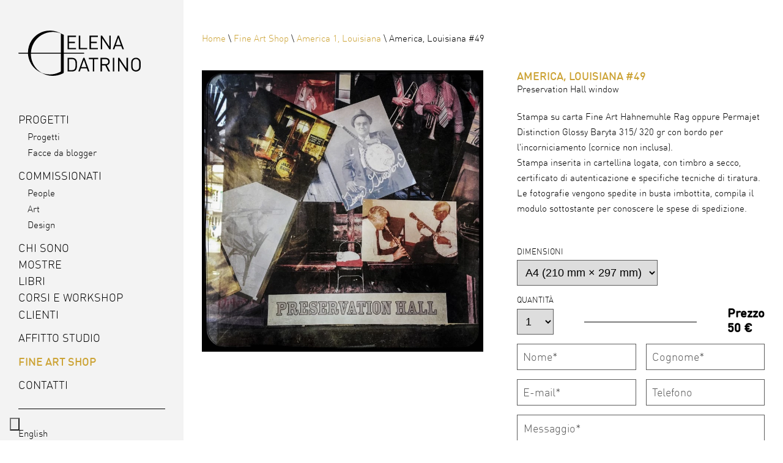

--- FILE ---
content_type: text/html; charset=UTF-8
request_url: http://www.elenadatrino.it/it/shop/america-198/america-louisiana-49-167.htm
body_size: 12271
content:
<!DOCTYPE html>
<html lang="it-IT">
<head>
                <!-- Google Tag Manager -->
                <script >
                    window.dataLayer = window.dataLayer || [];
                    function gtag() {
                        dataLayer.push(arguments);
                    }
        
                    gtag("consent", "default", {
                        ad_storage: "denied",
                        analytics_storage: "denied",
                        functionality_storage: "denied",
                        personalization_storage: "denied",
                        security_storage: "granted",
                        ad_user_data: "denied",
                        ad_personalization: "denied",
                        wait_for_update: 2000,
                    });
        
                    gtag("set", "url_passthrough", true);
        
                    gtag("set", "ads_data_redaction", true);
                </script>
                
                <script>(function(w,d,s,l,i){w[l]=w[l]||[];w[l].push({"gtm.start":
					new Date().getTime(),event:"gtm.js"});var f=d.getElementsByTagName(s)[0],
				    j=d.createElement(s),dl=l!="dataLayer"?"&l="+l:"";j.async=true;j.src=
				    "https://www.googletagmanager.com/gtm.js?id="+i+dl;f.parentNode.insertBefore(j,f);
		            })(window,document,"script","dataLayer","GTM-P3BH8X2");
                </script>
                <!-- End Google Tag Manager -->
            
            <script type="text/javascript">
            var _iub = _iub || [];
            _iub.csConfiguration = {"floatingPreferencesButtonIcon":true,"floatingPreferencesButtonHover":true,"invalidateConsentWithoutLog":true,"consentOnContinuedBrowsing":false,"ccpaAcknowledgeOnDisplay":false,"lang":"it","siteId":2480018,"floatingPreferencesButtonDisplay":"bottom-left","enableCcpa":true,"countryDetection":true,"perPurposeConsent":true,"enableTcf":true,"googleAdditionalConsentMode":true,"cookiePolicyId":70412923,"floatingPreferencesButtonCaption":true, "banner":{ "closeButtonRejects":true,"acceptButtonDisplay":true,"customizeButtonDisplay":true,"explicitWithdrawal":true,"position":"float-top-center","rejectButtonDisplay":true,"listPurposes":true,"acceptButtonColor":"#3de42d","acceptButtonCaptionColor":"#010101","customizeButtonColor":"#212121","customizeButtonCaptionColor":"white","rejectButtonColor":"#212121","rejectButtonCaptionColor":"white","textColor":"white","backgroundColor":"#000001" }};
            </script>
            <script type="text/javascript" src="//cdn.iubenda.com/cs/tcf/stub-v2.js"></script>
            <script type="text/javascript" src="//cdn.iubenda.com/cs/ccpa/stub.js"></script>
            <script type="text/javascript" src="//cdn.iubenda.com/cs/iubenda_cs.js" charset="UTF-8" async></script>
        
    <meta charset="UTF-8"/>

    <title>Elena Datrino - America, Louisiana #49 - America 1, Louisiana</title>
    <meta name="Description" content="Preservation Hall window"/>
    <meta name="Keywords" content=""/>
    <meta name="Author" content=""/>

    <meta name="viewport" content="width=device-width, initial-scale=1.0">

    
<meta property="dir_base" content="" />
<link href="https://fonts.googleapis.com" rel="preconnect" crossorigin />
<link href="https://use.typekit.net" rel="preconnect" crossorigin />
<link href="https://ajax.googleapis.com" rel="preconnect" crossorigin />
<meta property="og:image" itemprop="image" content="http://www.elenadatrino.it/public/prodotti_gallery/167/174-m.webp" />
<meta property="og:image:width" content="759" />
<meta property="og:image:height" content="759" />
<link href="https://cdn.jsdelivr.net" rel="preconnect" crossorigin />
<link rel="alternate" hreflang="it" href="http://www.elenadatrino.it/it/shop/america-1-louisiana-198/america-louisiana-49-167.htm" />
<link rel="alternate" hreflang="en" href="http://www.elenadatrino.it/en/shop/america-1-lousiana-198/america-louisiana-49-167.htm" />
<link rel="canonical" href="http://www.elenadatrino.it/it/shop/america-198/america-louisiana-49-167.htm" /><script type="application/ld+json">[
    {
        "@context": "http://schema.org/",
        "@type": "BreadcrumbList",
        "itemListElement": [
            {
                "@type": "ListItem",
                "position": 1,
                "name": "Home",
                "item": "/it/index.php"
            },
            {
                "@type": "ListItem",
                "position": 1,
                "name": "Fine Art Shop",
                "item": "/it/shop/"
            },
            {
                "@type": "ListItem",
                "position": 1,
                "name": "America 1, Louisiana",
                "item": "/it/shop/america-1-louisiana-198/"
            },
            {
                "@type": "ListItem",
                "position": 1,
                "name": "America, Louisiana #49",
                "item": "/it/shop/america-1-louisiana-198/america-louisiana-49-167.htm"
            }
        ]
    }
]</script>

    
					<style type="text/css" media="all">
						html {    -webkit-text-size-adjust: 100%; /* Prevent font scaling in landscape while allowing user zoom */}/*  Varie (inizio) */.clearfix:after {    content: " "; /* Older browser do not support empty content */    visibility: hidden;    display: block;    height: 0;    clear: both;}/* Varie (fine) *//* Aspect ratio immagini - CLS (inizio) */[style*="--aspect-ratio"] > :first-child {    width: 100%;}[style*="--aspect-ratio"] > img {    height: auto;}@supports (--custom:property) {    [style*="--aspect-ratio"] {        position: relative;    }    [style*="--aspect-ratio"]::before {        content: "";        display: block;        padding-bottom: calc(100% / (var(--aspect-ratio)));    }    [style*="--aspect-ratio"] > :first-child {        position: absolute;        top: 0;        left: 0;        height: 100%;    }}/* Aspect ratio immagini - CLS (fine) *//* Popup (inizio) */.popup-patina,.popup-finestra {    display: none;}.popup-patina {    position: fixed;    top: 0;    bottom: 0;    left: 0;    right: 0;    background-color: rgba(100, 100, 100, 0.95);    cursor: pointer;    z-index: 100;}.popup-finestra {    position: absolute;    top: -100%;    left: -100%;    box-sizing: border-box;    max-width: 80vw;    min-width: 200px;    min-height: 200px;    background-color: #fff;    background-image: url("/media/site/img/gallery/waiting.gif");    background-position: center;    background-repeat: no-repeat;    font-size: 1rem;    color: #000;    transition: width 0.4s;    z-index: 101;}.popup-finestra.only-image {    max-width: initial;}.popup-finestra .container {    position: relative;    width: 100%;}.popup-finestra .container .close {    position: absolute;    top: -0.8em;    right: -0.8em;    width: 1.6em;    height: 1.6em;    border-radius: 0.8em;    background-color: rgba(0, 0, 0, 1);    text-transform: uppercase;    text-align: center;    font-family: Arial;    font-size: 14px;    color: #fff;    line-height: 1.6em;    cursor: pointer;}.popup-finestra .container .content {    width: 100%;}.popup-finestra.only-image .container .content img {    display: block;    max-width: 90vw;    max-height: 90vh;    min-height: 200px;    opacity: 0;}/* Popup (fine) *//* Form */fieldset {    position: relative;    padding: 2rem 1rem 1rem 1rem;    margin: 6rem 0 4rem 0;    border: 0;    border-radius: 0 4px 4px 4px;    background-color: #eaebec;}fieldset.action {    background: #9DA2A6;    border-color: #E5E5E5 #797C80 #797C80 #E5E5E5;    margin-top: -20px;    text-align: center;}fieldset legend {    display: block;    position: absolute;    top: -0;    left: 0;    transform: translateY(-100%);    height: initial;    margin: 0;    padding: 0.5em;    border-width: 0;    border-radius: 4px 4px 0 0;    background: #9bbe09;    text-transform: uppercase;    line-height: 1em;    letter-spacing: 0.025em;    font-family: inherit;    font-weight: 400;    font-size: 1.0rem;    color: #fff;}legend a {    color: #FFFFFF;    text-decoration: none;}legend a:hover {    text-decoration: none;}dl {    clear: both;    margin: 0px;    padding: 0px;}dt {    float: left;    width: 18%;    margin: 0px 0px 10px 0px;    line-height: 25px;    text-align: right;}dd {    float: right;    width: 80%;    margin: 0px 0px 10px 0px;    line-height: 25px;}.twoLines dt {    float: none;    display: block;    width: 100%;    margin: 0px 0px 3px 0px;    text-align: left;}.twoLines dd {    float: none;    display: block;    width: 100%;    margin: 0px 0px 20px 0px;    text-align: left;}div.noLabel {    margin-bottom: 20px;}div.noLabel,p.flag,.simpleText {    clear: both;}.flag,.flag:last-of-type {    margin-bottom: 1rem;}.simpleText,.simpleText:last-of-type {    margin-bottom: 2rem;}h3.simpleText {    border-top: 30px solid #F2F2E6;    padding: 2px 4px;    background-color: #9DA2A6;    color: #FFFFFF;}.input_text,.input_obbligatorio,.input_text_obbligatorio {    border: 1px solid #7F9DB9;}.input_text,.input_text_obbligatorio {    width: 50%;}div.noLabel .input_text,div.noLabel .input_text_obbligatorio {    width: 100%;}.input_obbligatorio, .input_text_obbligatorio {    background-color: #FFFFCE;}textarea {    box-sizing: border-box;    width: 100%;    height: 100px;}.formFileInput {    clear: both;    position: relative;    margin: 20px 0px 10px 0px;    padding: 10px 0px;    border-width: 1px 0px;    border-style: dotted;    border-color: #8F8F8F;}.formFileInput h3 {    margin: 0px 0px 20px 0px;    padding: 0px;}.preview {    clear: both;    box-sizing: border-box;    max-width: 100%;    margin: 1.5em 0;    padding: 1.5em 0.5em;    border: 1px solid #ccc;    background-color: #f7f7f7;    overflow: hidden;}.preview img {    display: block;    max-width: 100%;    margin: 0px auto;}.asterisk {    color: #c70000;    font-size: 1.4em;    font-weight: bold;}/* Varie */.button {    margin: 2px;    padding: 1px 2px;    background: #999999;    color: #FFFFFF;    text-align: center;    font-family: Verdana;    font-size: 0.95em;    white-space: nowrap;    text-decoration: none;}.button:hover {    filter: brightness(90%);    text-decoration: none;    cursor: pointer;}.evidenza_1 {    font-weight: bold;    color: #E2011A;}.evidenza_2 {    font-weight: bold;    color: #F27900;}.tip {    margin: 0.5em 0 1em 0;    font-size: 0.90em;}.note {    margin: 50px 0px 0px 0px;    font-size: 0.8em;}.didascalia {    font-size: 0.8em;    text-align: center;}.errore {    margin: 2rem 0;    padding: 0.5rem;    border: 1px solid #000;    background-color: #F9F993;    text-align: center;    font-size: 1.1rem;    color: #000;}.faq_q {    margin: 10px 0px 5px 0px;    font-family: Arial;    font-size: 1.2em;    font-weight: bold;    font-style: italic;}.faq_a {    margin: 5px 0px 30px 0px;}.separatore {    clear: both;    overflow: hidden;    height: 1px;}img {    border: 0px;}.nascosto {    display: none;    /*    visibility:hidden;    height:0px;    line-height:0px;    overflow:hidden;*/}.visibile {    display: block;    /*    visibility:visible;    height:auto;    */}.search {    background-color: yellow;}.informativa {    clear: both;    height: 100px;    margin: 20px 0px;    padding: 0px 5px;    border: 1px solid #7F9DB9;    font-size: 0.90em;    overflow: auto;}.informativa h2 {    margin: 5px 0px;}.fotoSx {    float: left;    margin: 0px 10px 5px 0px;}.fotoDx {    float: right;    margin: 0px 0px 5px 10px;}
@font-face {    font-family: "din_round_pro";    src: url("/media/site/font/dinroundpro-medi-webfont.woff2") format("woff2"),    url("/media/site/font/dinroundpro-medi-webfont.woff") format("woff");    font-weight: 500;    font-style: normal;}@font-face {    font-family: "din_round_pro";    src: url("/media/site/font/dinroundpro-light-webfont.woff2") format("woff2"),    url("/media/site/font/dinroundpro-light-webfont.woff") format("woff");    font-weight: 300;    font-style: normal;}:root {    --color-grigio: #f3f3f3;    --color-oro: #cca335;    --font-family-din-round-pro: "din_round_pro", serif;    --desktop-margine-laterale: 30px;    --desktop-width-header: 300px;}* {    box-sizing: border-box;    scroll-behavior: smooth;}html,body {    margin: 0;    padding: 0;    border: 0;    -webkit-text-size-adjust: 100%;}html {    position: relative;    background-color: #fff;    font-family: var(--font-family-din-round-pro);    font-weight: 300;    color: #000;}@media (max-width: 1023px) {    html {        font-size: 15px;    }}@media (min-width: 1024px) {    html {        font-size: 15px;    }}h1,h2,h3,h4,h5,h6,p,li {    margin: 0;    padding: 0;    border: 0;}h1,h2,h3,h4,h5,h6 {    line-height: 1em;    font-family: inherit;    font-weight: 500;}p {    margin-bottom: 1em;    line-height: 1.6667em;}p:last-of-type {    margin-bottom: 0;}ul {    list-style-position: inside;}li {    margin-bottom: 0.25em;    line-height: 1.6667em;}img {    display: block;    max-width: 100%;    height: auto;    margin: 0;    padding: 0;    border: 0;}strong {    font-weight: 500;}a {    text-decoration: none;    color: var(--color-oro);    transition: all 0.2s linear;}/*a:hover{}*/a[href^="mailto:"],a[href^="tel:"] {    text-decoration: none;}.barrato {    text-decoration: line-through;}.titolo-stile-1 {    text-transform: uppercase;    font-weight: 500;    color: var(--color-oro);}@media (max-width: 1023px) {    .titolo-stile-1 {        font-size: 1.2rem;    }}@media (min-width: 1024px) {    .titolo-stile-1 {        font-size: 1.2rem;    }}@media (max-width: 1023px) {    .titolo-stile-1.bigger {        font-size: 1.6667rem;    }}@media (min-width: 1024px) {    .titolo-stile-1.bigger {        font-size: 1.6667rem;    }}.titolo-stile-2 {    font-weight: 500;    color: var(--color-oro);}@media (max-width: 1023px) {    .titolo-stile-2 {        font-size: 1rem;    }}@media (min-width: 1024px) {    .titolo-stile-2 {        font-size: 1rem;    }}.bottone-stile-1 {    display: inline-block;    padding: 0.4em 1.3em;    border: 0;    border-radius: 8px;    background-color: var(--color-grigio);    text-transform: uppercase;    text-decoration: none;    font-family: inherit;    font-size: 1.2rem;    font-weight: 500;    color: #000;    cursor: pointer;}@media (min-width: 1024px) {    .bottone-stile-1:hover {        filter: brightness(110%);    }}.bottone-stile-1.oro {    background-color: var(--color-oro);    color: #fff;}.bottone-stile-1.centrato {    display: block;    margin-left: auto;    margin-right: auto;}@media (max-width: 1023px) {    .mobile-margini {        margin-left: 1rem;        margin-right: 1rem;    }    .mobile-margin-top-s {        margin-top: 1rem !important;    }    .mobile-margin-bottom-s {        margin-bottom: 1rem !important;    }    .mobile-padding-top-s {        padding-top: 1rem;    }    .mobile-padding-bottom-s {        padding-bottom: 1rem;    }    .mobile-margin-top-m {        margin-top: 2rem !important;    }    .mobile-margin-bottom-m {        margin-bottom: 2rem !important;    }    .mobile-padding-top-m {        padding-top: 2rem;    }    .mobile-padding-bottom-m {        padding-bottom: 2rem;    }    .mobile-padding-top-l {        padding-top: 4rem;    }    .mobile-padding-bottom-l {        padding-bottom: 4rem;    }    .mobile-margin-top-l {        margin-top: 4rem !important;    }    .mobile-margin-bottom-l {        margin-bottom: 4rem !important;    }    .mobile-hidden {        display: none;    }}@media (min-width: 1024px) {    .desktop-width-full {        width: 100%;    }    .desktop-width-partial {        width: 100%;        margin-left: auto;        margin-right: auto;        padding-left: 30px;        padding-right: 30px;    }    .desktop-width-fixed {        max-width: 1140px;        padding-left: 30px;        padding-right: 30px;    }    .desktop-margin-top-s {        margin-top: 20px;    }    .desktop-margin-bottom-s {        margin-bottom: 20px;    }    .desktop-padding-top-s {        padding-top: 20px;    }    .desktop-padding-bottom-s {        padding-bottom: 20px;    }    .desktop-margin-top-m {        margin-top: 40px;    }    .desktop-margin-bottom-m {        margin-bottom: 40px;    }    .desktop-padding-top-m {        padding-top: 40px;    }    .desktop-padding-bottom-m {        padding-bottom: 40px;    }    .desktop-margin-top-l {        margin-top: 60px;    }    .desktop-margin-bottom-l {        margin-bottom: 60px;    }    .desktop-padding-top-l {        padding-top: 60px;    }    .desktop-padding-bottom-l {        padding-bottom: 60px;    }    .desktop-hidden {        display: none;    }}@media (min-width: 1024px) {    .wrapper-pagina {        display: flex;        flex-direction: row;        flex-wrap: wrap;    }}@media (min-width: 1024px) {    .wrapper-colonna-dx {        width: calc(100% - var(--desktop-width-header));        max-width: 1200px;        padding-left: var(--desktop-margine-laterale);        padding-right: var(--desktop-margine-laterale);    }    .wrapper-colonna-dx:has(.elenco) {        max-width: inherit;    }}header.main {    background-color: var(--color-grigio);    overflow: auto;}@media (max-width: 1023px) {    header.main {        position: sticky;        top: 0;        padding-top: 0.5rem;        padding-bottom: 0.5rem;        z-index: 100;    }}@media (min-width: 1024px) {    header.main {        width: var(--desktop-width-header);        padding-top: 50px;        padding-left: var(--desktop-margine-laterale);        padding-right: var(--desktop-margine-laterale);    }}@media (max-width: 1023px) {    header.main .wrapper-1 {        position: relative;        text-align: center;    }}@media (max-width: 1023px) {    header.main .bottone-menu-mobile {        position: absolute;        top: 50%;        left: 0;        transform: translateY(-50%);        width: 2.5rem;    }}@media (min-width: 1024px) {    header.main .bottone-menu-mobile {        display: none;    }}@media (max-width: 1023px) {    header.main .logo {        width: 120px;        padding-top: 6px;    }}@media (min-width: 1024px) {    header.main .logo {        width: 100%;        max-width: 200px;        margin-bottom: 60px;    }}@media (max-width: 1023px) {    header.main .wrapper-2 {        display: none;        padding-top: 2rem;        padding-bottom: 2rem;        text-align: center;    }}header.main .menu ul {    margin: 0;    padding: 0;    list-style-type: none;}header.main .menu ul li {    display: block;    margin: 0 0 0.75rem 0;    padding: 0;    line-height: 1em;}@media (max-width: 1023px) {    header.main .menu ul li {        margin: 0 0 1.25rem 0;    }}@media (min-width: 1024px) {    header.main .menu ul li {        margin: 0 0 0.75rem 0;    }    header.main .menu ul li.margin-bottom-doppio {        margin-bottom: 1.5rem;    }}header.main .menu ul li:last-of-type {    margin-right: 0;}header.main .menu ul li a {    text-decoration: none;    color: inherit;}@media (min-width: 1024px) {    header.main .menu ul li a:hover {        color: var(--color-oro);    }    header.main .menu ul li#menu-1-fdb a:hover {        color: #e6007e;    }}header.main .menu ul li.active > .label,header.main .menu ul li.current > .label {    font-weight: 500;    color: var(--color-oro);}header.main .menu > ul > li > .label {    text-transform: uppercase;}@media (max-width: 1023px ) {    header.main .menu > ul > li > .label {        font-size: 1.6rem;    }}@media (min-width: 1024px ) {    header.main .menu > ul > li > .label {        font-size: 1.2rem;    }}@media (max-width: 1023px) {    header.main .menu > ul > li > ul {        margin: 1.8rem 0;    }}@media (min-width: 1024px) {    header.main .menu > ul > li  ul {        margin: 0.8rem 0 1.5rem 1rem;    }}@media (max-width: 1023px) {    header.main .menu > ul > li > ul  li {        margin-bottom: 0.75rem;    }}@media (max-width: 1023px) {    header.main .menu > ul > li > ul  li > .label {        font-size: 1.2rem;    }}@media (min-width: 1024px) {    header.main .menu > ul > li > ul  li > .label {        font-size: 1rem;    }}header.main .menu-lingua {    margin-top: 2rem;    padding-top: 2rem;    border-top: 1px solid #000;}header.main .menu-lingua a {    color: inherit;}@media (min-width: 1024px) {    header.main .menu-lingua a:hover {        color: var(--color-oro);    }}.barra-briciole {    font-size: 1rem;}.barra-briciole {    margin-top: 0;    margin-left: 0;    margin-right: 0;    padding: 0;    list-style-type: none;}.barra-briciole li {    display: inline;}.barra-briciole li:after {    content: " \\ ";    display: inline;}.barra-briciole li:last-of-type {    color: #000;}.barra-briciole li:last-of-type:after {    content: "";    display: none;}.barra-briciole li a {    text-decoration: none;}.barra-briciole li:last-of-type a {    color: inherit;    cursor: default;}@media (min-width: 1024px) {    .content.main {        position: relative;        min-height: calc(100vh - 125px);        padding-top: 50px;    }}footer.main {    position: relative;    font-size: 0.65rem;}@media (max-width: 1023px) {    footer.main {        text-align: center;    }}@media (min-width: 1024px) {    footer.main {        width: 100%;        text-align: right;    }}@media (min-width: 1024px) {    footer.main .social {        margin-bottom: 0.5rem;    }}footer.main .social svg {    width: auto;    height: 1.3rem;    margin-left: 0.25rem;    fill: #1a171b;    transition: fill 0.2s ease-in-out;}@media (min-width: 1024px) {    footer.main .social svg:hover {        fill: var(--color-oro);    }}@media (max-width: 1023px) {    footer.main .legal span {        display: block;    }}@media (min-width: 1024px) {    .bottone-top {        position: fixed;        bottom: var(--desktop-margine-laterale);        left: calc(var(--desktop-width-header) / 2);        transform: translateX(-50%);        visibility: hidden; /* Use visibility instead of display */        display: flex;        flex-direction: column;        justify-content: center;        align-items: center;        width: var(--desktop-margine-laterale);        height: var(--desktop-margine-laterale);        border-radius: 50%;        background-color: var(--color-oro);        opacity: 0;        transition: visibility 0s 0.4s, opacity 0.4s ease-in-out; /* Add transition for visibility */    }    .bottone-top.visibile {        visibility: visible; /* Use visibility instead of display */        opacity: 1;        transition-delay: 0s; /* Reset transition delay for visibility when becoming visible */    }    .bottone-top:after {        content: "";        display: block;        width: 20%;        height: 20%;        border-width: 2px 2px 0 0;        border-style: solid;        border-color: #fff;        transform: rotate(315deg);    }}/* --------------------------------------------- Form contatti (inizio) --------------------------------------------- */.modulo-contatti {    margin: 0;    padding: 0;}@media (max-width: 1023px) {    .modulo-contatti {        margin: 0;    }}@media (min-width: 1024px) {    .modulo-contatti {        margin: 0;    }}.modulo-contatti header p {    margin: 0;}.modulo-contatti input[type=text],.modulo-contatti input[type=email],.modulo-contatti textarea {    all: unset;}.modulo-contatti input[type=text],.modulo-contatti input[type=email],.modulo-contatti select,.modulo-contatti textarea {    display: block;    box-sizing: border-box;    margin-bottom: 1rem;    border: 1px solid #5b5b5b;    font-size: 1.2rem;    color: #000;}.modulo-contatti input[type=text],.modulo-contatti input[type=email],.modulo-contatti select {    padding: 0.5em 0.5em;}@media (max-width: 1023px) {    .modulo-contatti input[type=text],    .modulo-contatti input[type=email] {        width: 100%;    }}@media (min-width: 1024px) {    .modulo-contatti input[type=text],    .modulo-contatti input[type=email] {        float: left;        width: calc(50% - 8px);    }    .modulo-contatti input[type=text]:nth-of-type(2n + 1),    .modulo-contatti input[type=email]:nth-of-type(2n + 1) {        margin-right: 16px;    }}.modulo-contatti textarea {    width: 100%;    padding: 10px;}.modulo-contatti *::placeholder {    color: #5b5b5b;}.modulo-contatti input[type=checkbox] {    transform: scale(1.5);}.modulo-contatti p {    margin: 0 0 1rem 0;}.modulo-contatti .g-recaptcha {    margin-bottom: 1rem;}.modulo-contatti .g-recaptcha > * {    margin: 0 auto;}@media (max-width: 1023px) {    .modulo-contatti {        margin: 0;    }}/* --------------------------------------------- Form contatti (fine) --------------------------------------------- *//* --------------------------------------------- Animazione item (inizio) --------------------------------------------- */@media (min-width: 1024px) {    .content.main .item.animazione-hover .wrapper {        display: block;        position: relative;    }    .content.main .item.animazione-hover .wrapper .foto,    .content.main .item.animazione-hover .wrapper .video {        transition: opacity var(--animation-timing) ease-in-out;    }    .content.main .item.animazione-hover:hover .wrapper .foto,    .content.main .item.animazione-hover:hover .wrapper .video {        opacity: 0.6;    }    .content.main .item.animazione-hover .wrapper:after {        content: "";        display: block;        position: absolute;        top: 50%;        left: 50%;        transform: translateX(-50%) translateY(-50%);        width: 50px;        height: 50px;        background-image: url("/media/site/img/icone/lente-ingrandimento.svg");        background-size: contain;        background-repeat: no-repeat;        background-position: center;        transition: opacity calc(var(--animation-timing) * 3) ease-in-out;        opacity: 0;    }    .content.main .item.animazione-hover:hover .wrapper:after {        opacity: 1;    }}/* --------------------------------------------- Animazione item (fine) --------------------------------------------- *//* --------------------------------------------- Animazioni (inizio) --------------------------------------------- */body {    animation: fadeInAnimation ease 1s;    animation-iteration-count: 1;    animation-fill-mode: forwards;}@keyframes fadeInAnimation {    0% {        opacity: 0;    }    100% {        opacity: 1;    }}/* --------------------------------------------- Animazioni (fine) --------------------------------------------- */
.cf-gallery {    position: relative;}.cf-gallery:has(.swiper-pagination) {    padding-bottom: 20px;}.cf-gallery .swiper:not(.swiper-initialized) .swiper-wrapper .swiper-slide:nth-child(n + 2) {    display: none;}/* Problema CLS con il loop.cf-gallery .swiper:not(.swiper-initialized) .swiper-wrapper .swiper-slide.swiper-slide-duplicate-prev,.cf-gallery .swiper:not(.swiper-initialized) .swiper-wrapper .swiper-slide.swiper-slide-duplicate-next,.cf-gallery .swiper:not(.swiper-initialized) .swiper-wrapper .swiper-slide.swiper-slide-duplicate-active{    display:none;} */.cf-gallery .swiper .swiper-wrapper .swiper-slide .wrapper-photo {    display: flex;    flex-direction: row;    justify-content: center;    align-items: center;}.cf-gallery .swiper .swiper-wrapper .swiper-slide .wrapper-photo .photo {    display: block;    width: 100%;    height: 100%;    margin: 0;    padding: 0;    border: 0;    object-fit: contain;    object-position: center;}/*.cf-gallery .swiper.swiper-initialized .swiper-wrapper .swiper-slide .wrapper-photo .photo {    display:block;    width: 100%;    object-fit: contain;}*/.cf-gallery .swiper-pagination-bullets.swiper-pagination-horizontal {    top: auto;    left: 0;    right: 0;    bottom: 0;    width: 100%;    height: 20px;    overflow: hidden;}.cf-gallery .swiper-pagination-bullets.swiper-pagination-horizontal .swiper-pagination-bullet-active {    background-color: #000;}.cf-gallery:has(.swiper:not(.swiper-initialized)) .swiper-button-next,.cf-gallery:has(.swiper:not(.swiper-initialized)) .swiper-button-prev {    display: none;}.cf-gallery .swiper-button-next,.cf-gallery .swiper-button-prev {    width: auto;    height: auto;    padding: 4px;    background-color: rgba(255, 255, 255, 0.6);}.cf-gallery .swiper-button-next.swiper-button-disabled,.cf-gallery .swiper-button-prev.swiper-button-disabled {    opacity: 0.1;}.cf-gallery .swiper-button-next::after,.cf-gallery .swiper-button-prev::after {    color: #000;}
.menu-categorie .label {    display: inline-block;    margin-right: 0.66em;}.menu-categorie .valori {    position: relative;    display: inline-block;    padding: 0.15em 0.5em 0.30em 1em;    border: 1px solid #000;    text-transform: lowercase;}@media (max-width: 1023px) {    .menu-categorie .valori {        min-width: 10em;    }}@media (min-width: 1024px) {    .menu-categorie .valori {        min-width: 425px;    }}.menu-categorie .valori .valori-selezionato {    display: block;    width: 100%;    padding-right: 1em;}.menu-categorie .valori .valori-selezionato:after {    content: ">";    display: block;    position: absolute;    top: 25%;    right: 0.5em;    transform: rotate(90deg);    font-size: 0.75em;}.menu-categorie .valori .valori-elenco {    display: none;    position: absolute;    top: calc(100% + 1px);    left: 0;    min-width: 100%;    background-color: #f1f1f1;    white-space: nowrap;    overflow: auto;    z-index: 1;}.menu-categorie .valori .valori-elenco .valore {    display: block;    margin: 0.5em 0.857em;    text-decoration: none;}.content.main.elenco .clearfix{    display: flex;    flex-direction: row;    flex-wrap: wrap;    justify-content: flex-start;    align-items: flex-start;}.content.main.elenco .item {    display: block;    color: inherit;}@media (max-width: 1023px) {    .content.main .item {        width: calc(50% - 0.5rem);        margin-right: 1rem;        margin-bottom: 1rem;    }    .content.main .item:nth-of-type(2n) {        margin-right: 0;    }}@media (min-width: 1024px) {    .content.main .item {        width: calc(25% - calc(var(--desktop-margine-laterale) * 2));        max-width: 300px;        margin-right: calc(var(--desktop-margine-laterale) * 2);        margin-bottom: var(--desktop-margine-laterale);    }}.content.main.elenco .item .wrapper{    display: block;}@media (min-width: 1024px){    .content.main.elenco .item .wrapper{        margin-bottom: 0.5rem;    }}.content.main.elenco .item .foto {    aspect-ratio: 1/1;    object-fit: contain;    background-color: #f1f1f1;}.content.main.elenco .paginazione {    text-align: center;    word-spacing: 0.5em;    font-size: 1.3rem;}.content.main.elenco .paginazione span {    opacity: 0.7;}.content.main.elenco .paginazione a {    text-decoration: none;}.content.main.elenco .paginazione .selezionato {    border-bottom: 2px solid #000;    color: #000;    opacity: 1;}@media (min-width: 1024px) {    .wrapper-colonna-dx:has(.dettaglio) {        max-width: inherit;    }}@media (min-width: 1024px) {    .content.main.dettaglio .testi {        float: right;        width: calc(50% - 55px);    }    .content.main.dettaglio .my.cf-gallery {        float: left;        width: 50%;    }}.content.main.dettaglio .my.cf-gallery {    background-color: var(--color-grigio);}.content.main.dettaglio .testi .descrizione {    margin-bottom: 1.33rem;}.content.main.dettaglio .testi .note-prodotti {    margin-bottom: 3.33rem;}.content.main.dettaglio .testi .modulo-contatti .riga-2 {    position: relative;    margin-bottom: 1rem;}.content.main.dettaglio .testi .modulo-contatti .riga-2 {    background: linear-gradient(to top, #fff 0, #fff 20px, #000 20px, #000 21px, #fff 21px);}.content.main.dettaglio .testi .modulo-contatti .riga-2 .wrapper {    display: inline-block;    padding-right: 50px;    background-color: #fff;}.content.main.dettaglio .testi .modulo-contatti .riga-2 select {    margin-bottom: 0;}.content.main.dettaglio .testi .modulo-contatti .riga-2 .prezzo {    position: absolute;    bottom: 0;    right: 0;    padding-left: 50px;    background-color: #fff;    line-height: 1.25em;    font-size: 1.33rem;    font-weight: 700;    color: #010101;}.content.main.dettaglio .testi .modulo-contatti .riga-1 label,.content.main.dettaglio .testi .modulo-contatti .riga-2 label {    display: block;    margin-bottom: 0.5em;    text-transform: uppercase;    font-size: 0.87rem;}

						            #local-cms-prodottigallery-167 .swiper .swiper-wrapper .wrapper-photo{                aspect-ratio:810 / 759            }        
					</style>
				

    <link rel="shortcut icon" href="/favicon.ico" type="image/x-icon"/>
    <link rel="icon" type="image/png" sizes="32x32" href="/favicon-32x32.png">
    <link rel="icon" type="image/png" sizes="96x96" href="/favicon-96x96.png">
    <link rel="icon" type="image/png" sizes="16x16" href="/favicon-16x16.png">
</head>
<body>
                <!-- Google Tag Manager (noscript) -->
                <noscript><iframe src="https://www.googletagmanager.com/ns.html?id=GTM-P3BH8X2" height="0" width="0" style="display:none;visibility:hidden"></iframe></noscript>
                <!-- End Google Tag Manager (noscript) -->
            
<div class="wrapper-pagina">
    
            <header class="main mobile-margin-bottom-m" id="ancora-header-main">
                <div class="mobile-margini">
                    <div class="wrapper-1">
                        <svg class="bottone-menu-mobile desktop-hidden"  xmlns="http://www.w3.org/2000/svg"  viewBox="0 0 24 24" width="48px" height="48px"><path d="M 2 5 L 2 7 L 22 7 L 22 5 L 2 5 z M 2 11 L 2 13 L 22 13 L 22 11 L 2 11 z M 2 17 L 2 19 L 22 19 L 22 17 L 2 17 z"/></svg>
                        
                <a href="/it/index.php">
                    <svg class="logo"  xmlns="http://www.w3.org/2000/svg" xml:space="preserve" x="0px"
     y="0px"
     viewBox="0 0 420.90001 155.28754">
    <path d="M80.9 145.323c-.8-.5-1.6-.9-2.4-1.4-1.9-1.2-3.7-2.4-5.4-3.7-3.5-2.6-6.7-5.6-9.7-8.7-6-6.4-10.9-13.9-14.3-21.9-4.1-9.6-6.1-19.9-6-30.3H146v60.8c-.6 1.6-5.1 3-6.7 3.7-18.6 8.4-39.5 8.6-58.4 1.5M47 56.023c5.6-16.7 17.1-31.1 32.1-40.3 16.6-10.1 36.8-13.5 55.8-9.2 2.8.6 5.6 1.4 8.3 2.4.9.3 1.7.7 2.6 1 .1 0 .1.1.2.1v66H43.2c.4-6.8 1.6-13.5 3.8-20m103.2 92.2c1.6-.7 5.2-1.9 5.7-3.6.2-.7.1-1.6.1-2.3v-63.1c5.7 0 69.3.1 70.3 0h.4c-.3 0-.6-3.2-.9-3.2H156v-61.2c0-.2-1.1-.8-2.3-1.3-9.9-5.5-20.6-10.3-31.6-12.3-10.5-1.9-21.5-1.6-31.9 1-18 4.5-33.9 15.7-44.3 31-8.5 12.6-12.9 27.7-12.8 42.8-1.8 0-31.7-.1-32.7 0H0c.3 0 .6 3.2.9 3.2h32.3c.1 2.8.4 5.5.9 8.3 3 18.5 13.1 35.4 27.8 47 7.9 6.2 17.3 10.6 26.5 14.6 8.5 3.7 17.6 5.8 26.9 6.1 11.9.5 24-1.9 34.9-7"/>
    <path d="M169.3 64.023v-46.6h28.9v4.5h-24v16.4h20.4v4.5h-20.4v16.8h24v4.5h-28.9zM208 64.023v-46.6h5v42.2h23.8v4.5H208zM244.8 64.023v-46.6h28.9v4.5h-24v16.4h20.4v4.5h-20.4v16.8h24v4.5h-28.9zM313.1 64.023l-24.7-37.4v37.4h-5v-46.6h4.7l24.7 37.2v-37.2h5v46.6zM357.9 64.023l-3.7-10.5h-20.4l-3.7 10.5h-5.3l17.2-46.6h4.2l17.1 46.6zm-13.9-39.4-8.8 24.6h17.4ZM197.1 135.823c-2.8 2.8-6.9 4.3-11.8 4.3h-16v-46.6h16c4.8 0 9 1.5 11.8 4.3 4.8 4.8 4.6 12 4.6 18.5s.2 14.7-4.6 19.5zm-3.5-34.4c-2.4-2.5-5.6-3.4-9.2-3.4h-10.1v37.7h10.1c3.6 0 6.7-.9 9.2-3.4 3.2-3.3 3.1-10.3 3.1-16 0-5.7.1-11.6-3.1-14.9zM239.3 140.123l-3.7-10.5h-20.4l-3.7 10.5h-5.3l17.2-46.6h4.2l17.1 46.6zm-13.9-39.4-8.8 24.6H234zM261.2 98.023v42.2h-5v-42.2h-13.5v-4.5h31.9v4.5zM309.5 140.123l-10.6-20.7h-11.2v20.7h-5v-46.6h17.9c8.1 0 13.8 4.9 13.8 13 0 6.8-4.1 11.3-10.1 12.5l11.1 21.1zm-9.4-42.1h-12.4v17.1h12.4c5.4 0 9.3-2.8 9.3-8.5s-3.9-8.6-9.3-8.6zM325 140.123v-46.6h5v46.6zM372.5 140.123l-24.7-37.4v37.4h-5v-46.6h4.7l24.7 37.2v-37.2h5v46.6zM416.5 135.723c-3.1 3.1-7.3 4.8-11.9 4.8-4.6 0-8.8-1.7-11.9-4.8-4.4-4.4-4.4-9-4.4-18.9 0-9.9 0-14.5 4.4-18.9 3.1-3.1 7.3-4.8 11.9-4.8 4.6 0 8.8 1.7 11.9 4.8 4.4 4.4 4.4 9 4.4 18.9 0 9.9 0 14.5-4.4 18.9zm-3.9-34.8c-2-2.1-5-3.3-8.1-3.3-3.1 0-6 1.2-8.1 3.3-2.9 3-3.3 6.2-3.3 15.9 0 9.8.3 12.9 3.3 15.9 2 2.1 5 3.3 8.1 3.3 3.1 0 6-1.2 8.1-3.3 2.9-3 3.3-6.2 3.3-15.9s-.3-12.9-3.3-15.9z"/>
</svg>

                </a>
            
                    </div>
                    <div class="wrapper-2">
                        <nav  class="menu" id="menu-1"><ul><li class="parent margin-bottom-doppio" id="menu-1-progetti_personali"><span class="label no-link">Progetti</span><ul><li id="menu-1-portfolio-10"><a href="/it/portfolio/progetti-personali/" class="label link" >Progetti</a></li><li id="menu-1-fdb"><a href="http://faccedablogger.elenadatrino.com" class="label link" >Facce da blogger</a></li></ul></li><li class="parent margin-bottom-doppio" id="menu-1-commissionati"><span class="label no-link">Commissionati</span><ul><li id="menu-1-portfolio-12"><a href="/it/portfolio/people/" class="label link" >People</a></li><li id="menu-1-portfolio-11"><a href="/it/portfolio/art/" class="label link" >Art</a></li><li id="menu-1-portfolio-13"><a href="/it/portfolio/design/" class="label link" >Design</a></li></ul></li><li id="menu-1-biografia"><a href="/it/biografia.php" class="label link" >Chi sono</a></li><li id="menu-1-mostre"><a href="/it/mostre.php" class="label link" >Mostre</a></li><li id="menu-1-stampa"><a href="/it/stampa.php" class="label link" >Libri</a></li><li id="menu-1-corsi"><a href="/it/corsi.php" class="label link" >Corsi e workshop</a></li><li class="margin-bottom-doppio" id="menu-1-clienti"><a href="/it/clienti.php" class="label link" >Clienti</a></li><li class="margin-bottom-doppio" id="menu-1-studio"><a href="/it/affitto-studio-fotografico-milano.php" class="label link" >Affitto studio</a></li><li class="active current margin-bottom-doppio" id="menu-1-shop"><span class="label no-link">Fine Art Shop</span></li><li id="menu-1-contatti"><a href="/it/contatti.php" class="label link" >Contatti</a></li></ul></nav>
                        <div class="menu-lingua">
                <a href="http://www.elenadatrino.it/en/shop/america-1-lousiana-198/america-louisiana-49-167.htm">English</a>
            </div>
                    </div>
                </div>
            </header>
        
    <div class="wrapper-colonna-dx">
        
				<section class="content main dettaglio mobile-margini clearfix">
				    
                <ol class="barra-briciole desktop-margin-bottom-m mobile-margin-bottom-m">
                    <li><a href="/it/index.php">Home</a></li><li><a href="/it/shop/">Fine Art Shop</a></li><li><a href="/it/shop/america-1-louisiana-198/">America 1, Louisiana</a></li><li><a href="/it/shop/america-1-louisiana-198/america-louisiana-49-167.htm">America, Louisiana #49</a></li>
                </ol>
			
				    
					
            <div id="local-cms-prodottigallery-167" class="my cf-gallery mobile-margin-bottom-m">
                <div class="swiper">
                    <div class="swiper-wrapper">
                        
                <div class="swiper-slide">
                    <div class="wrapper-photo">
                        <img src="/public/prodotti_gallery/167/174-m.webp" alt="" width="759" height="759" loading="eager" class="photo" />
                    </div>
                    
                </div>
            	
                    </div>
                </div>
                
                <div class="swiper-button-prev"></div><div class="swiper-button-next"></div>
            </div>
        
						
					<div class="testi">
						<h1 class="titolo-stile-1">America, Louisiana #49</h1>
						<div class="descrizione"><p>Preservation Hall window</p></div>
						<p class="note-prodotti">
							
				Stampa su carta Fine Art Hahnemuhle Rag oppure Permajet Distinction Glossy Baryta 315/ 320 gr con bordo per l'incorniciamento (cornice non inclusa).<br />
				Stampa inserita in cartellina logata, con timbro a secco, certificato di autenticazione e specifiche tecniche di tiratura.<br />
				Le fotografie vengono spedite in busta imbottita, compila il modulo sottostante per conoscere le spese di spedizione.
			
						</p>
						
						<form method="post" action="/it/invia-richiesta.php" class="modulo-contatti" id="ancora-modulo-contatti">
							<input type="hidden" name="prodotti_id" value="167" />
							
							<div class="riga-1">
								<label for="modulo-contatti-formati-id">Dimensioni</label>
								<select name="formati_id" id="modulo-contatti-formati-id" required>
									<option value="9" data-modificatore="1">A4 (210 mm &times; 297 mm)</option><option value="10" data-modificatore="2">A3 (297 mm x 420 mm)</option>
								</select>
							</div>

							<div class="riga-2">
								<div class="wrapper">
									<label for="modulo-contatti-quantita">Quantit&agrave;</label>
									<select name="quantita" id="modulo-contatti-quantita" required>
										<option value="1">1</option><option value="2">2</option><option value="3">3</option><option value="4">4</option><option value="5">5</option><option value="6">6</option><option value="7">7</option><option value="8">8</option><option value="9">9</option><option value="10">10</option>
									</select>
								</div>	
								<div class="prezzo" data-prezzo="50.00">Prezzo<br /><span class="valore">---</span> &euro;</div>
							</div>
									
							<div class="blocco-3">
								<input type="text" name="nome" placeholder="Nome*" required />
								<input type="text" name="cognome" placeholder="Cognome*" required />
								<input type="email" name="email" placeholder="E-mail*" required />
								<input type="text" name="telefono" placeholder="Telefono" />
								<textarea name="messaggio" placeholder="Messaggio*" required></textarea>
								<p><input type="checkbox" name="legale_privacy" id="legale_privacy" value="1" required /> <label for="legale_privacy">Acconsento al trattamento dei miei dati (<a href="https://www.iubenda.com/privacy-policy/70412923" class="iubenda-nostyle no-brand iubenda-noiframe iubenda-embed iubenda-noiframe " title="Privacy Policy ">Privacy Policy</a><script type="text/javascript">(function (w,d) {var loader = function () {var s = d.createElement("script"), tag = d.getElementsByTagName("script")[0]; s.src="https://cdn.iubenda.com/iubenda.js"; tag.parentNode.insertBefore(s,tag);}; if(w.addEventListener){w.addEventListener("load", loader, false);}else if(w.attachEvent){w.attachEvent("onload", loader);}else{w.onload = loader;}})(window, document);</script>)</label></p>
								<button type="submit" class="bottone-stile-1 oro centrato">Contattami per l'acquisto</button>
							</div>
						</form>
					</div>
				</section>
			

        
            <footer class="main desktop-margin-top-m desktop-padding-bottom-s mobile-margini mobile-margin-top-l mobile-padding-bottom-s">
                <div class="social mobile-margin-bottom-s">
                    <a href="https://www.facebook.com/ElenaDatrinoPhotostudio" target="_blank" title="facebook"><svg xmlns="http://www.w3.org/2000/svg" viewBox="0 0 10.1 15" style="enable-background:new 0 0 10.1 15" xml:space="preserve">
    <path d="M8.5 4.9H6.2V3.3c0-.6.4-.7.7-.7h1.7V0H6.2C3.6 0 3 1.9 3 3.1v1.7H1.6v2.6H3V15h3.1V7.5h2.1l.3-2.6z"/>
</svg>
</a>
                    <a href="https://www.instagram.com/elenadatrino/" target="_blank" title="Instagram"><svg xmlns="http://www.w3.org/2000/svg" viewBox="0 0 20 15" style="enable-background:new 0 0 20 15" xml:space="preserve">
    <path d="M15.2 0H4.8C3.5 0 2.4 1.1 2.4 2.4v10.3c0 1.3 1.1 2.4 2.4 2.4h10.5c1.3 0 2.4-1.1 2.4-2.4V2.4C17.6 1.1 16.5 0 15.2 0zM10 4.6c1.6 0 2.9 1.3 2.9 2.9 0 1.6-1.3 2.9-2.9 2.9-1.6 0-2.9-1.3-2.9-2.9 0-1.6 1.3-2.9 2.9-2.9zm5.8 6.8c0 1-.8 1.8-1.8 1.8H6c-1 0-1.8-.8-1.8-1.8V6.3h1.3c-.2.4-.2.7-.2 1.1 0 2.6 2.1 4.7 4.7 4.7s4.7-2.1 4.7-4.7c0-.4-.1-.8-.2-1.1h1.3v5.1zm.1-7.3c0 .3-.2.5-.5.5h-2c-.3 0-.5-.2-.5-.5v-2c0-.3.2-.5.5-.5h2c.3 0 .5.2.5.5v2z"/>
</svg>
</a>
                    <a href="https://x.com/elenadatrino" target="_blank" title="twitter"></a>
                    <a href="https://www.linkedin.com/in/elena-datrino-4880143b/" target="_blank" title="linkedin"><svg version="1.1" id="Livello_1" xmlns="http://www.w3.org/2000/svg" x="0" y="0" viewBox="0 0 20 15" style="enable-background:new 0 0 20 15" xml:space="preserve">
    <path class="st0" d="M14 4.6c-1.8 0-2.6 1-3 1.7V4.9H7.6V15H11V9.3c0-.3 0-.6.1-.8.2-.6.8-1.2 1.7-1.2 1.2 0 1.7.9 1.7 2.3V15h3.4V9.2c-.1-3.1-1.7-4.6-3.9-4.6zM4.1 0C2.9 0 2.2.8 2.2 1.7c0 1 .7 1.7 1.9 1.7S6 2.6 6 1.7C5.9.8 5.2 0 4.1 0zM2.4 4.9h3.4V15H2.4z"/>
</svg>
</a>
                </div>
                <p class="legal">
                    &Egrave; severamente vietato ogni utilizzo delle fotografie pubblicate sul predetto sito atto all'addestramento di sistemi di intelligenza artificiale generativa così come l'utilizzo di mezzi automatizzati di data scraping.<br /> 
                    <span>&copy; Elena Datrino Photographer - Milano</span>
                    <span>P.IVA / VAT 08800560016</span>
                    <span><a href="https://www.iubenda.com/privacy-policy/70412923" class="iubenda-nostyle no-brand iubenda-noiframe iubenda-embed iubenda-noiframe " title="Privacy Policy ">Privacy Policy</a><script type="text/javascript">(function (w,d) {var loader = function () {var s = d.createElement("script"), tag = d.getElementsByTagName("script")[0]; s.src="https://cdn.iubenda.com/iubenda.js"; tag.parentNode.insertBefore(s,tag);}; if(w.addEventListener){w.addEventListener("load", loader, false);}else if(w.attachEvent){w.attachEvent("onload", loader);}else{w.onload = loader;}})(window, document);</script> - <a href="https://www.iubenda.com/privacy-policy/70412923/cookie-policy" class="iubenda-nostyle no-brand iubenda-noiframe iubenda-embed iubenda-noiframe " title="Cookie Policy ">Cookie Policy</a><script type="text/javascript">(function (w,d) {var loader = function () {var s = d.createElement("script"), tag = d.getElementsByTagName("script")[0]; s.src="https://cdn.iubenda.com/iubenda.js"; tag.parentNode.insertBefore(s,tag);}; if(w.addEventListener){w.addEventListener("load", loader, false);}else if(w.attachEvent){w.attachEvent("onload", loader);}else{w.onload = loader;}})(window, document);</script> - <a href="http://www.creativefactory.it">CreativeFactory.it</a></span>
                </p>
            </footer>
        <a href="#ancora-header-main" class="bottone-top mobile-hidden"></a>
    </div>
</div>
<script src="https://ajax.googleapis.com/ajax/libs/jquery/3.5.1/jquery.min.js" type="text/javascript"  ></script>
<script type="text/javascript" >window.addEventListener('load', function () {
 (function ($) {
 $(document).ready(function ($) {
 /* Bottone menu' mobile (inizio) */
 $('header.main .bottone-menu-mobile').on('click', function (e) {
 $('header.main .wrapper-2').slideToggle(300);
 });
 /* Bottone menu' mobile (fine) */
 /* Bottone back to top (inizio) */
 let threshold = 0.2;
 let $bottoneTop = $('.bottone-top');
 if ( $('footer.main')[0] ) {
 (new IntersectionObserver(function (entries, observer) {
 entries.forEach(function (entry) {
 console.log(entry.isIntersecting + ' ' + entry.intersectionRatio);
 if ( !entry.isIntersecting || entry.intersectionRatio < threshold ) {
 $bottoneTop.addClass('visibile');
 }
 else {
 $bottoneTop.removeClass('visibile');
 }
 });
 }, {
 rootMargin: "0px",
 threshold: threshold
 })).observe($('header.main .wrapper-2')[0]);
 }
 /* Bottone back to top (fine) */
 });
 }(jQuery));
});</script>
<script src="https://cdn.jsdelivr.net/npm/swiper@8/swiper-bundle.min.js" type="text/javascript" async="async" defer="defer"></script>

					<script type="text/javascript" >
						<!--
						
                            window.addEventListener('load', () => {
                                let link = document.createElement('link');
                                link.rel = 'stylesheet';
                                link.type = 'text/css';
                                link.href = 'https://fonts.googleapis.com/css2?family=Barlow+Semi+Condensed:wght@400;600&display=swap';
                                document.head.appendChild(link)
                            })
                        
                            window.addEventListener('load', () => {
                                let link = document.createElement('link');
                                link.rel = 'stylesheet';
                                link.type = 'text/css';
                                link.href = 'https://use.typekit.net/pdx5jca.css';
                                document.head.appendChild(link)
                            })
                        
                            window.addEventListener('load', () => {
                                let link = document.createElement('link');
                                link.rel = 'stylesheet';
                                link.type = 'text/css';
                                link.href = 'https://cdn.jsdelivr.net/npm/swiper@8/swiper-bundle.min.css';
                                document.head.appendChild(link)
                            })
                        
					window.addEventListener('load', function() {
					    jQuery.noConflict();
						jQuery(document).ready(function($) {
							

				$('#modulo-contatti-formati-id, #modulo-contatti-quantita').on('change',function(){
					calcolaPrezzo();
				});
				
				calcolaPrezzo = function(){
					$('.prezzo .valore').html(
						(Math.round(100 * $('#modulo-contatti-formati-id option:selected').data('modificatore') * $('#modulo-contatti-quantita').val() * $('.prezzo').data('prezzo')) / 100).toLocaleString('it')
					);
				};
				
				calcolaPrezzo();
			
						});
					});
				
					window.addEventListener('load', function() {
						

            new Swiper('#local-cms-prodottigallery-167 .swiper', {
                loop: false,
                slidesPerView: 1,
                spaceBetween: 0,
                centeredSlides: true,
                
                autoplay: {
                    delay: 5000,
                    disableOnInteraction: true,
                },
            
                
                
                navigation: {
                    nextEl: '#local-cms-prodottigallery-167 .swiper-button-next',
                    prevEl: '#local-cms-prodottigallery-167 .swiper-button-prev',
                },
            
                on: {
                    beforeInit: function(){
                        this.el.style.aspectRatio = '810 / 759';
                        this.el.style.overflow = 'hidden';
                    },
                    afterInit: function(){
                        const elemento = this.el;
                        setTimeout(function(){
                            elemento.style.aspectRatio = '';
                            elemento.style.overflow = '';
                        }, 500);
                    }
                }
            });
        
					});
				
						-->
					</script>
				
</body>
</html>

--- FILE ---
content_type: application/javascript; charset=utf-8
request_url: https://cs.iubenda.com/cookie-solution/confs/js/70412923.js
body_size: -241
content:
_iub.csRC = { consApiKey: 'OL8lne3CG1lhtVTqBccPfHLbzqT9FECg', showBranding: false, publicId: 'a34a28ca-6db6-11ee-8bfc-5ad8d8c564c0', floatingGroup: false };
_iub.csEnabled = true;
_iub.csPurposes = [4,3,1,"s"];
_iub.cpUpd = 1738563181;
_iub.csT = 0.05;
_iub.googleConsentModeV2 = true;
_iub.totalNumberOfProviders = 4;
